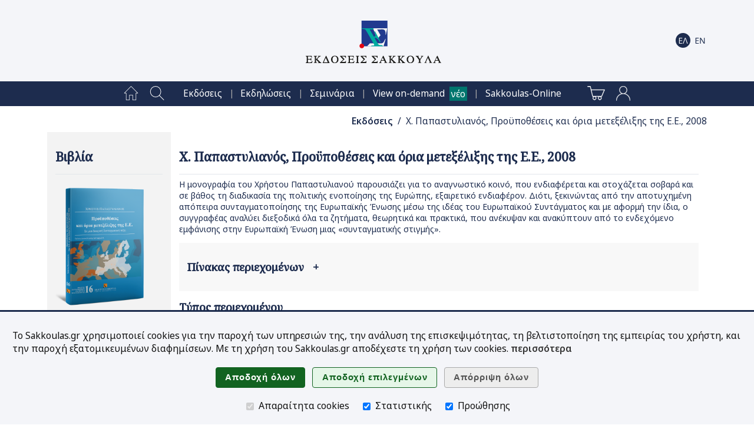

--- FILE ---
content_type: text/html;charset=UTF-8
request_url: https://www.sakkoulas.gr/el/editions/ch-papastylianos-proupotheseis-kai-oria-metexelixis-tis-e-e-2008/
body_size: 50671
content:
<!DOCTYPE html>





















































	
	
	




















	

	

	
		

			
			
			
			
			

		
		
		
		
		
		
		
	








<html lang="el">

<head>






	
		
		
		
	
	
	


<title>Χ. Παπαστυλιανός, Προϋποθέσεις και όρια μετεξέλιξης της Ε.Ε., 2008 | Εκδόσεις Σάκκουλα</title>

<base href="https://www.sakkoulas.gr:443/">

<meta charset="UTF-8">
<meta name="description" content="Η μονογραφία του Χρήστου Παπαστυλιανού παρουσιάζει για το αναγνωστικό κοινό, που ενδιαφέρεται και στοχάζεται σοβαρά και σε βάθος τη διαδικασία της πολιτικής...">
<meta name="keywords" content="">
<meta name="viewport" content="width=device-width, initial-scale=1">
<meta name="google-site-verification" content="6jVEpHjqZYiAd3TU8WGBZvQoRB5u6A2-9AZ9lRVbxhU">
<meta name="google-site-verification" content="oIXh9UeVybuCQJ_8N4Wiba0bkXYUQz9HFMbAq7F_n1o">
<meta name="google-site-verification" content="PbbpbVNbZf08BDAamPLDD54WBLhlXvILtlmOuLMHeXk">
<meta name="facebook-domain-verification" content="8m3f4twtd04lpujjbvhxp1762nhjj7">




	
	
	

<meta property="og:site_name" content="Εκδόσεις Σάκκουλα">
<meta property="og:title" content="Χ. Παπαστυλιανός, Προϋποθέσεις και όρια μετεξέλιξης της Ε.Ε., 2008">
<meta property="og:type" content="book">
<meta property="og:description" content="Η μονογραφία του Χρήστου Παπαστυλιανού παρουσιάζει για το αναγνωστικό κοινό, που ενδιαφέρεται και στοχάζεται σοβαρά και σε βάθος τη διαδικασία της πολιτικής ενοποίησης της Ευρώπης, εξαιρετικό...">
<meta property="og:image" content="https://www.sakkoulas.gr/ext/img/repository/editions/1484230395500/SakkoulasPublications_1624439487582_fcb.png">
<meta property="og:image:alt" content="Η μονογραφία του Χρήστου Παπαστυλιανού παρουσιάζει για το αναγνωστικό κοινό, που ενδιαφέρεται και στοχάζεται σοβαρά και σε βάθος τη διαδικασία της πολιτικής ενοποίησης της Ευρώπης, εξαιρετικό...">
<meta property="og:image:width" content="600">
<meta property="og:image:height" content="315">
<meta property="og:url" content="https://www.sakkoulas.gr/el/editions/ch-papastylianos-proupotheseis-kai-oria-metexelixis-tis-e-e-2008/">

<meta name="twitter:card" content="summary_large_image">
<meta name="twitter:image:alt" content="Η μονογραφία του Χρήστου Παπαστυλιανού παρουσιάζει για το αναγνωστικό κοινό, που ενδιαφέρεται και στοχάζεται σοβαρά και σε βάθος τη διαδικασία της πολιτικής ενοποίησης της Ευρώπης, εξαιρετικό...">




<link rel="apple-touch-icon" sizes="180x180" href="ext/img/fav/apple-touch-icon.png">
<link rel="icon" type="image/png" sizes="32x32" href="ext/img/fav/favicon-32x32.png">
<link rel="icon" type="image/png" sizes="16x16" href="ext/img/fav/favicon-16x16.png">

<link href="https://fonts.googleapis.com/css2?family=Noto+Sans:ital,wght@0,300;0,400;0,500;0,600;1,400;1,600&family=Noto+Serif:wght@400;500&display=swap" rel="stylesheet">
<link rel="stylesheet" type="text/css" href="resources/css/jquery-ui/jquery-ui.css?v=1.13.2">
<link rel="stylesheet" type="text/css" href="resources/css/common.css?v=1.12">
<link rel="stylesheet" type="text/css" href="resources/css/home.css?v=1.12">
<link rel="stylesheet" type="text/css" href="resources/css/widgets.css?v=1.12">
<link rel="stylesheet" type="text/css" href="resources/plugins/magnific-popup/magnific-popup.css">

<script type="text/javascript" src="resources/js/jquery/jquery.js?v=3.6.0"></script>
<script type="text/javascript" src="resources/js/jquery-ui/jquery-ui.js?v=1.13.2"></script>
<script type="text/javascript" src="resources/js/jquery-ui/jquery.ui.touch-punch.min.js"></script>
<script type="text/javascript" src="resources/js/scripts.js?v=1.12"></script>
<script type="text/javascript" src="resources/plugins/magnific-popup/jquery.magnific-popup.min.js"></script>
<script type="text/javascript" src="resources/plugins/touch/jquery.mobile-events.min.js"></script>

<script type="text/javascript" src="https://www.google.com/recaptcha/api.js?hl=el"></script>


<script type="text/javascript">


$(function() { $('form.html5-form').each(createAllErrors); });

var createAllErrors = function() {
	var form = $(this);
	var errorList = $('<ul>').addClass('op-result-list');
	var validating = false;
	var showAllErrorMessages = function() {
		errorList.empty();
		if(!validating) {
			setFormState(form, true);
			validating = true;
		}
		form.find('input, textarea, select').each(function(index, node) {
			node.setCustomValidity('');
			$(node).removeClass('invalid-input');
			if(!node.validity.valid) {
				var label = $.trim($('label[for=' + node.name.replace(/\./g, '\\.') + ']').text());
				var message = '';
				if(node.validity.valueMissing) { message = 'Υποχρεωτικό πεδίο'; }
				if(node.validity.typeMismatch) {
					if(node.type === 'email') { message = 'Μη αποδεκτό email'; }
				}
				if(node.validity.rangeOverflow) { message = 'Τιμή εκτός αποδεκτών ορίων'; }
				if(node.validity.rangeUnderflow) { message = 'Τιμή εκτός αποδεκτών ορίων'; }
				node.setCustomValidity(message);
				$(node).addClass('invalid-input');
				errorList.append('<li><span>' + label + ': </span>' + message + '</li>');
			}
		});
		if(!errorList.is(':empty')) {
			displayMsg('SERVER_MSG', 'warning', errorList[0].outerHTML, -1);
			$('html, body').animate({scrollTop: 0}, 0);
			setFormState(form, false);
		}
		if(validating) {
			validating = false;
		}
	};
	// Support Safari
	form.on('submit', function(e) {
		if(this.checkValidity && !this.checkValidity()) {
			e.preventDefault();
		}
	});

	$('input[type=submit], button:not([type=button])', form).on('click', showAllErrorMessages);

	$('input', form).on('keypress', function(e) {
		var type = $(this).prop('type');
		if(/date|email|month|number|search|tel|text|time|url|week/.test(type) && e.keyCode === 13) {
			form.submit();
		}
	});
}

function setFormState(form, submitted) {
	$(form).find('img.spinner').css('visibility', submitted ? 'visible' : 'hidden');
	$(form).find('input.button').css('visibility', submitted ? 'hidden' : 'visible');
}

</script>














<script async src="https://www.googletagmanager.com/gtag/js?id=AW-870449337"></script>

<script type="text/javascript">

window.dataLayer = window.dataLayer || [];
function gtag(){ dataLayer.push(arguments); }

gtag('consent', 'default', { 'ad_storage': 'denied', 'ad_user_data': 'denied', 'ad_personalization': 'denied', 'analytics_storage': 'denied' });
gtag('consent', 'update', { 'ad_storage': 'denied', 'ad_user_data': 'denied', 'ad_personalization': 'denied', 'analytics_storage': 'denied' });

gtag('js', new Date());
gtag('config', 'AW-870449337'); // mark

(function(w,d,s,l,i){w[l]=w[l]||[];w[l].push({'gtm.start':new Date().getTime(),event:'gtm.js'});var f=d.getElementsByTagName(s)[0],j=d.createElement(s),dl=l!='dataLayer'?'&l='+l:'';j.async=true;j.src='https://www.googletagmanager.com/gtm.js?id='+i+dl;f.parentNode.insertBefore(j,f);})(window,document,'script','dataLayer','GTM-NWGR5Z2');



</script>

<noscript>
<iframe src="https://www.googletagmanager.com/ns.html?id=GTM-NWGR5Z2" height="0" width="0" style="display:none;visibility:hidden"></iframe>

</noscript>






</head>

<body>



<script type="text/javascript">

$(function() {
	$('body').bind('click', function(e) {
		if($('div.home-menu-overlay').is(':visible') && !$(e.target).closest('div#home-header img#home-menu-overlay-trigger').length && !$(e.target).closest('div.home-menu-overlay').length && !$(e.target).closest('.ui-dialog').length) { toggleHomeMenuDialog(); }
	});
	$(window).resize(function() {
		if(window.innerWidth > 960) {
			$('div.home-menu-overlay').hide();
			$('div.home-header img#home-menu-overlay-trigger').prop('src', '/resources/img/menu-open.png');
		}
	});
	//$(window).on('orientationchange', function() { ; });
});

function toggleHomeMenuDialog() {
	$('div.home-menu-overlay').slideToggle('slow', function() {
		$('div.home-header img#home-menu-overlay-trigger').prop('src', '/resources/img/menu-' + ( $('div.home-menu-overlay').is(':visible') ? 'close' : 'open' ) + '.png');
	});
}

$(function() {
	$('.menu-item a[href*=\'view-on-demand\']').after($('<span>').addClass('header-new').text('νέο'));
});

</script>

<style type="text/css">
span.header-new { background-color: #00766E; color: white; padding: .1em .2em; margin-left: .5em; }
</style>


	
	
		
		
		
		
	
	


<div id="home-header" class="clearfix" role="banner">

	<div class="home-content table">
		<div class="table-row">
			<div class="table-cell center middle" style="width: 60px;"><img id="home-menu-overlay-trigger" class="hand hidden" src="/resources/img/menu-open.png?v=2.0" alt="Main menu" onclick="toggleHomeMenuDialog()"></div>
			<div class="table-cell center middle light" style="width: 50px;"><a class="show-960" href="/el/search/"><img src="/resources/img/main-menu/mob/index-search.png?v=2.0" alt="Αναζήτηση"></a></div>
			<div class="table-cell center middle hide-640"><a href="/"><img class="logo" src="/resources/img/logos/header/SakkoulasPublicationsSA_el_hz.png" alt="Εκδόσεις Σάκκουλα" width="230" height="72"></a></div>
			<div class="table-cell center middle show-640"><a href="/"><img class="logo" src="/resources/img/logos/header/SakkoulasPublicationsSA_mobile.png" alt="Εκδόσεις Σάκκουλα" width="81" height="77"></a></div>
			<div class="table-cell center middle nowrap" style="width: 40px;">
				<a href="/el/shopping-cart/" class="show-960">
					<img src="/resources/img/main-menu/mob/shopping-cart-dark.png?v=2.0" alt="Καλάθι αγορών" class="middle">
					
				</a>
			</div>
			<div class="table-cell center middle nowrap pad-1" style="width: 70px;">
		
			<a href="/el/editions/ch-papastylianos-proupotheseis-kai-oria-metexelixis-tis-e-e-2008/"><img src="/resources/img/i18n/i18n-el-on.png?v=2.0" alt="Ελληνικά" class="middle"></a>
		
			<a href="/en/editions/ch-papastylianos-proupotheseis-kai-oria-metexelixis-tis-e-e-2008/"><img src="/resources/img/i18n/i18n-en-off.png?v=2.0" alt="English" class="middle"></a>
		
			</div>
		</div>
	</div>

</div>

<div class="home-menu-overlay" role="menu">












<!-- Home -->
<div class="menu-item" role="menuitem">
	<a href="/el/" class="menu-item-label">Αρχική σελίδα<img src="/resources/img/main-menu/16/home-page.png" class="menu-item-img" alt="" /></a>
</div>

<!-- Search -->
<div class="menu-item" role="menuitem">
	<a href="/el/search/" class="menu-item-label">Αναζήτηση<img src="/resources/img/main-menu/16/index-search.png" class="menu-item-img" alt="" /></a>
</div>




	
	
		
	
		
<div class="menu-item" role="menuitem"><a href="/el/editions/" class="menu-item-label hoverable">Εκδόσεις</a></div>

		
	
		
<div class="menu-item" role="menuitem"><a href="/el/info/events/forthcoming/" class="menu-item-label hoverable">Εκδηλώσεις</a></div>

		
	
		
<div class="menu-item" role="menuitem"><a href="/el/academy/" class="menu-item-label hoverable">Σεμινάρια</a></div>

		
	
		
<div class="menu-item" role="menuitem"><a href="/el/view-on-demand/" class="menu-item-label hoverable">View on-demand</a></div>

		
	
		
<div class="menu-item" role="menuitem"><a href="https://www.sakkoulas-online.gr/" class="menu-item-label hoverable">Sakkoulas-Online</a></div>

		
	
	



<!-- Shopping Cart -->
<div class="menu-item">
	<a href="/el/shopping-cart/" class="menu-item-label" role="menuitem">
	Καλάθι αγορών
	<img src="/resources/img/main-menu/16/shopping-cart.png" class="menu-item-img" alt="" />
	
	</a>
</div>



<div class="menu-item" role="menuitem">
	<a href="/access/login/" class="menu-item-label">Είσοδος<img src="/resources/img/main-menu/16/account-login.png" class="menu-item-img" alt="Είσοδος" /></a>
</div>




	


<div class="menu-close center hand" onclick="toggleHomeMenuDialog()">
	<img src="/resources/img/main-menu/16/menu-close.png" class="middle" alt="Κλείσιμο" />
</div>



</div>

<div class="home-menu-page center" role="menu">












<!-- Home -->
<div class="menu-item" role="menuitem">
	<a href="/el/" class="menu-item-label"><img src="/resources/img/main-menu/24/home-page.png" class="menu-item-img" alt="Αρχική σελίδα" /></a>
</div>

<!-- Search -->
<div class="menu-item" role="menuitem">
	<a href="/el/search/" class="menu-item-label"><img src="/resources/img/main-menu/24/index-search.png" class="menu-item-img" alt="Αναζήτηση" /></a>
</div>

<span class="separator invisible">|</span>


	
	
		
	
		
<div class="menu-item" role="menuitem"><a href="/el/editions/" class="menu-item-label hoverable">Εκδόσεις</a></div>
<span class="separator">|</span>
		
	
		
<div class="menu-item" role="menuitem"><a href="/el/info/events/forthcoming/" class="menu-item-label hoverable">Εκδηλώσεις</a></div>
<span class="separator">|</span>
		
	
		
<div class="menu-item" role="menuitem"><a href="/el/academy/" class="menu-item-label hoverable">Σεμινάρια</a></div>
<span class="separator">|</span>
		
	
		
<div class="menu-item" role="menuitem"><a href="/el/view-on-demand/" class="menu-item-label hoverable">View on-demand</a></div>
<span class="separator">|</span>
		
	
		
<div class="menu-item" role="menuitem"><a href="https://www.sakkoulas-online.gr/" class="menu-item-label hoverable">Sakkoulas-Online</a></div>
<span class="separator invisible">|</span>
		
	
	

<span class="separator invisible">|</span>

<!-- Shopping Cart -->
<div class="menu-item">
	<a href="/el/shopping-cart/" class="menu-item-label" role="menuitem">
	
	<img src="/resources/img/main-menu/24/shopping-cart.png" class="menu-item-img" alt="Καλάθι αγορών" />
	
	</a>
</div>



<div class="menu-item" role="menuitem">
	<a href="/access/login/" class="menu-item-label"><img src="/resources/img/main-menu/24/account-login.png" class="menu-item-img" alt="Είσοδος" /></a>
</div>




	




</div>







<div id="SERVER_MSG" style="display: none; opacity: 0;"></div>







<script type="text/javascript">
$(function() {

	$delay = 500; $('div#app-navpath span').each(function() { $(this).delay($delay).fadeTo('slow', 1.0); $delay +=300; });
	

});
</script>

<div id="app-navpath" class="home-content" role="navigation">



<span style="opacity: 0;">
	
	
	<a href="el/editions/" class="strong">&Epsilon;&kappa;&delta;ό&sigma;&epsilon;&iota;&sigmaf;</a>
</span>

<span style="opacity: 0;">
	
	&nbsp;/&nbsp;
	&Chi;. &Pi;&alpha;&pi;&alpha;&sigma;&tau;&upsilon;&lambda;&iota;&alpha;&nu;ό&sigmaf;, &Pi;&rho;&omicron;ϋ&pi;&omicron;&theta;έ&sigma;&epsilon;&iota;&sigmaf; &kappa;&alpha;&iota; ό&rho;&iota;&alpha; &mu;&epsilon;&tau;&epsilon;&xi;έ&lambda;&iota;&xi;&eta;&sigmaf; &tau;&eta;&sigmaf; &Epsilon;.&Epsilon;., 2008
</span>


</div>


<div id="home-main" class="clearfix"><div class="home-content"><div id="home-column-wrapper"><div id="home-columns">









<div id="home-column-sidebar-left" class="home-sidebar" role="complementary">

	<script type="text/javascript">
	$(function() {
		if(!$('#home-column-sidebar-left div.wgt-container').length) {
			$('#home-column-sidebar-left').remove();
		}
	});
	</script>


	
	










<div id="_32047e0de9f434c1b5c7" class="wgt-container wgt-css-sb-plain" style="margin-bottom: nullnull;"><div class="widget-body">


<!-- Widget code start -->

<h1>Βιβλία</h1>
<hr/>






	
	




	

	<div style="height: .5em;"></div>


	
		<a class="sak-img-popup" href="/ext/img/repository/editions/1484230395500/SakkoulasPublications_1624439487582_med.png" title="Προϋποθέσεις και όρια μετεξέλιξης της Ε.Ε."><img src="/ext/img/repository/editions/1484230395500/SakkoulasPublications_1624439487582_med.png" class="edition-image" alt="Χ. Παπαστυλιανός, Προϋποθέσεις και όρια μετεξέλιξης της Ε.Ε., 2008" /></a>
	
	


	<div>&nbsp;</div>



<!-- Add to cart -->

<a href="javascript:addToShoppingBasket('shopping_cart')" class="button special-btn proceed-btn">
	Καλάθι αγορών <img src="resources/img/icons/btn/cart.png?v=2" alt="">
</a>


<!-- Add to wishlist -->

<a href="javascript:addToShoppingBasket('wishlist')" class="button special-btn action-btn">
	Λίστα επιθυμητών <img src="resources/img/icons/btn/wishlist.png?v=2" alt="">
</a>



<a href="" class="read-online button special-btn hidden online1-btn">
	Sakkoulas-Online.gr <img src="resources/img/icons/btn/sakkoulas-online.png?v=2" alt="">
</a>



<h2>Πληροφορίες έκδοσης</h2>







<!-- Title(s) -->
<div class="h3">Τίτλος</div>
<div class="wgt-val">Προϋποθέσεις και όρια μετεξέλιξης της Ε.Ε.</div>
<div class="wgt-val">σε μια διακριτή Συνταγματική τάξη</div>


<div class="wgt-separator"></div>

<!-- Month, year -->
<div class="wgt-val">&copy; 2008</div>
<div class="wgt-separator"></div>


	
	
	<div class="h3">Διεύθυνση Σειράς</div>
	
	<div class="wgt-val"><a href="/el/editions/authors/antonis-manitakis/">Αντώνης Μανιτάκης</a></div>
	
	<div class="wgt-val"><a href="/el/editions/authors/georgios-paschos/">Γεώργιος Πάσχος</a></div>
	
	<div class="wgt-val"><a href="/el/editions/authors/kostas-stamatis/">Κώστας Σταμάτης</a></div>
	
	<div class="wgt-separator"></div>
	

	
	

	
	

	
	

	
	

	
	
	<div class="h3">Πρόλογος</div>
	
	<div class="wgt-val"><a href="/el/editions/authors/antonis-manitakis/">Αντώνης Μανιτάκης</a></div>
	
	<div class="wgt-separator"></div>
	

	
	

	
	
	<div class="h3">Συγγραφέας</div>
	
	<div class="wgt-val"><a href="/el/editions/authors/christos-papastylianos/">Χρήστος Παπαστυλιανός</a></div>
	
	<div class="wgt-separator"></div>
	


<!-- Series -->

<div class="h3">Σειρά</div>
<div class="wgt-val"><a href="/el/editions/meletes-syntagmatikou-dikaiou-kai-politeiologias/">Μελέτες Συνταγματικού Δικαίου και Πολιτειολογίας</a></div>

<div class="wgt-val"><a href="/el/editions/meletes-syntagmatikou-dikaiou-kai-politeiologias/">Αριθμός σειράς: 16</a></div>

<div class="wgt-separator"></div>


<!-- Volume -->



<!-- Edition -->



<!-- ISBN -->

<div class="h3">ISBN</div>
<div class="wgt-val">978-960-445-271-2</div>
<div class="wgt-separator"></div>


<!-- Pages -->
<div class="h3">Σελίδες</div>
<div class="wgt-val">XV&nbsp;+&nbsp;174</div>
<div class="wgt-separator"></div>

<!-- Price -->

	
<div class="h3">Τιμή</div>
<div class="wgt-val">
	<span>&euro;&nbsp;20,00</span>
	
</div>
	
<div class="wgt-val">Σε απόθεμα</div>
<div class="wgt-separator"></div>



<!-- Widget code end -->




</div></div>



	


</div>



<div id="home-column-content" role="main">


	<h1>Χ. Παπαστυλιανός, Προϋποθέσεις και όρια μετεξέλιξης της Ε.Ε., 2008</h1><hr/>
	







	
	
		

<div id="_5436613b37375b2b2d7d" class="wgt-container wgt-css-null"><div class="widget-body">












<!-- Widget code start -->

<script type="text/javascript">




</script>

<style type="text/css">

.section-header { font-weight: 700; font-size: 1.25em; padding: 1em 0 .5em .25em; border-bottom: 1px #ddd solid; }
.section-header img { width: 46px; height: 46px; vertical-align: middle; opacity: .8; margin-right: .5em; vertical-align: middle; }
.section-header a { display: block; }
.edition-section-link { text-align: right; }

.edition-box { margin: 1em 0; }

.edition-half-box { display: table-cell; width: 50%; }
.edition-full-box { display: block; width: 100%; }

@media only screen and (max-width: 960px) {
	.edition-box-container { display: block; }
	.edition-box div { margin: .5em 0 !important; }
	.edition-half-box { display: block; width: 100%; }
}

@media only screen and (max-width: 640px) {
	.edition-section-link { text-align: center; }	
}

</style>


	<!-- Selected edition page -->

	

























































<script type="text/javascript">
$(function() {
	$.getJSON('/editions/online/isn/', { isn: '978-960-445-271-2', type: 'book', activeOnly: true },
		function(json) {
			if(json.data) {
				$('a.read-online').removeClass('hidden').prop({ 'href': 'https://www.sakkoulas-online.gr/reader/' + json.data.code + '/', 'target': '_blank'});
			}
	});
	$('div#book-toc-area p[page-no]').each(function() {
		var _pageNo = $(this).attr('page-no');
		$(this).removeAttr('page-no').prepend($('<span>').addClass('page-no').html(_pageNo));
	});
});
</script>










<div class="html clearfix">
<a class="sak-img-popup show-960" href="/ext/img/repository/editions/1484230395500/SakkoulasPublications_1624439487582_lrg.png" title="Χ. Παπαστυλιανός, Προϋποθέσεις και όρια μετεξέλιξης της Ε.Ε., 2008"><img src="/ext/img/repository/editions/1484230395500/SakkoulasPublications_1624439487582_med.png" class="html-img" alt="Χ. Παπαστυλιανός, Προϋποθέσεις και όρια μετεξέλιξης της Ε.Ε., 2008" /></a>
Η μονογραφία του Χρήστου Παπαστυλιανού παρουσιάζει για το αναγνωστικό κοινό, που ενδιαφέρεται και στοχάζεται σοβαρά και σε βάθος τη διαδικασία της πολιτικής ενοποίησης της Ευρώπης, εξαιρετικό ενδιαφέρον. Διότι, ξεκινώντας από την αποτυχημένη απόπειρα συνταγματοποίησης της Ευρωπαϊκής Ένωσης μέσω της ιδέας του Ευρωπαϊκού Συντάγματος και με αφορμή την ίδια, ο συγγραφέας αναλύει διεξοδικά όλα τα ζητήματα, θεωρητικά και πρακτικά, που ανέκυψαν και ανακύπτουν από το ενδεχόμενο εμφάνισης στην Ευρωπαϊκή Ένωση μιας «συνταγματικής στιγμής».
</div>

<div class="show-960">
<h2>Πληροφορίες έκδοσης</h2>






<!-- Title(s) -->
<div class="h3">Τίτλος</div>
<div class="wgt-val">Προϋποθέσεις και όρια μετεξέλιξης της Ε.Ε.</div>
<div class="wgt-val">σε μια διακριτή Συνταγματική τάξη</div>


<div class="wgt-separator"></div>

<!-- Month, year -->
<div class="wgt-val">&copy; 2008</div>
<div class="wgt-separator"></div>


	
	
	<div class="h3">Διεύθυνση Σειράς</div>
	
	<div class="wgt-val"><a href="/el/editions/authors/antonis-manitakis/">Αντώνης Μανιτάκης</a></div>
	
	<div class="wgt-val"><a href="/el/editions/authors/georgios-paschos/">Γεώργιος Πάσχος</a></div>
	
	<div class="wgt-val"><a href="/el/editions/authors/kostas-stamatis/">Κώστας Σταμάτης</a></div>
	
	<div class="wgt-separator"></div>
	

	
	

	
	

	
	

	
	

	
	
	<div class="h3">Πρόλογος</div>
	
	<div class="wgt-val"><a href="/el/editions/authors/antonis-manitakis/">Αντώνης Μανιτάκης</a></div>
	
	<div class="wgt-separator"></div>
	

	
	

	
	
	<div class="h3">Συγγραφέας</div>
	
	<div class="wgt-val"><a href="/el/editions/authors/christos-papastylianos/">Χρήστος Παπαστυλιανός</a></div>
	
	<div class="wgt-separator"></div>
	


<!-- Series -->

<div class="h3">Σειρά</div>
<div class="wgt-val"><a href="/el/editions/meletes-syntagmatikou-dikaiou-kai-politeiologias/">Μελέτες Συνταγματικού Δικαίου και Πολιτειολογίας</a></div>

<div class="wgt-val"><a href="/el/editions/meletes-syntagmatikou-dikaiou-kai-politeiologias/">Αριθμός σειράς: 16</a></div>

<div class="wgt-separator"></div>


<!-- Volume -->



<!-- Edition -->



<!-- ISBN -->

<div class="h3">ISBN</div>
<div class="wgt-val">978-960-445-271-2</div>
<div class="wgt-separator"></div>


<!-- Pages -->
<div class="h3">Σελίδες</div>
<div class="wgt-val">XV&nbsp;+&nbsp;174</div>
<div class="wgt-separator"></div>

<!-- Price -->

	
<div class="h3">Τιμή</div>
<div class="wgt-val">
	<span>&euro;&nbsp;20,00</span>
	
</div>
	
<div class="wgt-val">Σε απόθεμα</div>
<div class="wgt-separator"></div>


</div>



	

	<div class="boxed"><h2><a href="javascript:toggleArea('book-toc')" class="block">Πίνακας περιεχομένων&nbsp;&nbsp;&nbsp;<span class="book-toc-trigger">+</span><span class="book-toc-trigger hidden">-</span></a></h2><div id="book-toc-area" class="edition-hidden-area">

	ΠΡΟΛΟΓΟΣ V
<br> ΕΥΧΑΡΙΣΤΙΕΣ IX 
<br> ΣΥΝΤΟΜΟΓΡΑΦΙΕΣ ΧV
<br> 
<br> ΠΡΩΤΟ ΜΕΡΟΣ
<br> Η ΣΥΝΤΑΞΗ ΤΗΣ ΣΥΝΤΑΓΜΑΤΙΚΗΣ ΣΥΝΘΗΚΗΣ ΑΠΟΤΕΛΕΙ ΜΙΑ ΣΥΝΤΑΓΜΑΤΙΚΗ «ΣΤΙΓΜΗ» ΓΙΑ ΤΗΝ Ε.Ε.;
<br> ΠΡΟΛΕΓΟΜΕΝΑ 3
<br> 1. Συντακτική εξουσία και θέσπιση συντάγματος στην Ε.Ε.: ιστο-ρικά προηγούμενα και θεωρητικές προσεγγίσεις 9
<br> 1.1. Η δυνατότητα μετεξέλιξης της Ε.Ε. σε αυτόνομη συνταγματι-κή τάξη. Υπάρχει ιστορικό προηγούμενο που μπορεί να αξιο-ποιηθεί; 9
<br> 1.2. Οι δεσμοί του πολιτικού σώματος που συγκροτεί το συντακτι-κό υποκείμενο: Η περίπτωση της Ε.Ε. 16
<br> 1.3. Η μορφή της συντακτικής εξουσίας και η ενότητα του φορέα της 22
<br> 1.4. Το συντακτικό υποκείμενο προϋπάρχει ή δημιουργείται κατά την άσκηση συντακτικής εξουσίας; 30
<br> 1.5. H μορφή συντακτικής εξουσίας είναι συμβατή με τη δημιουρ-γία μιας διακριτής συνταγματικής τάξης στην Ε.Ε. Οι ιδιο-μορφίες μιας συνταγματικής τάξης «συντεταγμένων» εξου-σιών 36
<br> 1.6. Καταληκτικές Παρατηρήσεις: Η σύνταξη της συνταγματικής συνθήκης δεν συνιστά άσκηση συντακτικής εξουσίας 42
<br> 2. Η Συνταγματική στιγμή της Ε.Ε.: αποτέλεσμα μιας διαδικασίας σε διαδοχικά στάδια και όχι μιας από¬φασης συντακτικής συνέ-λευσης 49
<br> 2.1. O συνταγματικός δυϊσμός στην ανάλυση των Bruce Ackerman και Jürgen Habermas 49
<br> 2.2. Η θεμελίωση μιας νέας συνταγματικής τάξης σύμφωνα με τους Bruce Ackerman και Jürgen Habermas 58
<br> 2.3. Συντακτική εξουσία χωρίς συντακτικό υποκείμενο; 67
<br> 2.4. Η διαδικασία της ευρωπαϊκής ολοκλήρωσης προϋποθέτει την ενότητα ενός πολιτικού σώματος διακριτού από τους «λαούς» των κρατών μελών 72
<br> 2.5. Η θεσμική κατοχύρωση της αυτονομίας της κοινοτικής δικαιο-ταξίας και η πολιτική ολοκλήρωση της Ε.Ε.: Δύο διαφορετικές προσεγγίσεις για τη θεμελίωση μιας νέας συνταγματικής τά-ξης στο επίπεδο της Ε.Ε. 77
<br> 2.6. Καταληκτικές παρατηρήσεις: Αποτίμηση της Συνταγματικής Συνθήκης ως συνταγματικής «στιγμής» της Ε.Ε. 85
<p>ΔΕΥΤΕΡΟ ΜΕΡΟΣ</p>
<p>Η ΥΠΑΡΞΗ ΕΝΟΣ ΔΗΜΟΥ ΚΑΙ ΜΙΑΣ ΔΗΜΟΣΙΑΣ ΣΦΑΙΡΑΣ ΠΟΥ ΑΝΤΙΣΤΟΙΧΟΥΝ ΣΤΟ ΕΠΙΠΕΔΟ ΤΗΣ Ε.Ε. ΚΑΙ Η ΔΥΝΑΤΟΤΗΤΑ</p>
<p>ΜΕΤΕΞΕΛΙΞΗΣ ΤΗΣ Ε.Ε. ΣΕ ΔΙΑΚΡΙΤΗ ΣΥΝΤΑΓΜΑΤΙΚΗ ΤΑΞΗ</p>
<p page-no="95">3. Ένας Ευρωπαϊκός Δήμος αποτελεί αναγκαία συνθήκη θεμελίω-σης μιας διακριτής συνταγματικής τάξης;</p>
<p page-no="95">3.1. Ο Δήμος και οι δεσμοί των μελών του πολιτικού σώματος που δρα ως συντακτικό υποκείμενο</p>
<p page-no="99">3.2. Η οργανική προσέγγιση του δήμου είναι συμβατή με τη δυνα-τότητα μετεξέλιξης της Ε.Ε. σε διακριτή συνταγματική τάξη;</p>
<p page-no="102">3.3. Ο Δήμος ως έκφραση κοινών ευρωπαϊκών αξιών δεν αποτελεί λύση στα αδιέξοδα της προηγούμενης προσέγγισης</p>
<p page-no="104">3.4. Η έννοια του Δήμου και η ιδιότητα του πολίτη: Προς ένα «α-ναστοχαστικό» συντακτικό υποκείμενο</p>
<p page-no="109">3.5. Καταληκτικές Παρατηρήσεις: Ένας ενιαίος Δήμος δεν αποτε-λεί καθοριστική προϋπόθεση για τη θέσπιση ενός συντάγμα-τος της Ε.Ε.</p>
<p page-no="115">4. Η Δημόσια σφαίρα ως προϋπόθεση για τη θεμελίωση μιας δια-κριτής συνταγματικής τάξης</p>
<p page-no="115">4.1. Ιδιότητα του Πολίτη και η Δημόσια Σφαίρα στην Ε.Ε.</p>
<p page-no="120">4.2. Η ταυτότητα των πολιτών της Ε.Ε.</p>
<p page-no="125">4.3. H Δημόσια Σφαίρα ως απαραίτητη συνθήκη δημοκρατίας στο επίπεδο της Ε.Ε.</p>
<p page-no="137">4.4. H μετεξέλιξη της Ε.Ε. σε διακριτή συνταγματική τάξη προϋποθέτει μια δημόσια σφαίρα διακριτή από την αντίστοιχη των κρατών μελών</p>
<p page-no="144">4.5. Καταληκτικές Παρατηρήσεις: Κριτική αποτίμηση της συνταγματικής συνθήκης και των αρνητικών δημοψηφισμάτων</p>
<p page-no="153">ΑΝΑΚΕΦΑΛΑΙΩΣΗ</p>
<p page-no="159">ΒΙΒΛΙΟΓΡΑΦΙΑ</p>
<p page-no="173">ΛΗΜΜΑΤΙΚΟ ΕΥΡΕΤΗΡΙΟ</p>
<br>

	</div><div id="book-toc-area-x" class="edition-hidden-area-x"><a href="javascript:toggleArea('book-toc')">Απόκρυψη&nbsp;[x]&nbsp;&nbsp;</a></div></div>











	<h2>Τύπος περιεχομένου</h2>

	<div class="edition-meta"><a href="/el/editions/content-types/monograph/">Μονογραφία</a></div>





	<h2>Κατηγορίες</h2>

	<div class="edition-meta"><a href="/el/editions/categories/european-law/">Ευρωπαϊκό Δίκαιο</a></div>

















	<script type="text/javascript">

	function addToShoppingBasket(shoppingListType) {
		
		$('form#add-to-cart-frm input[name=type]').val(shoppingListType);
		$('form#add-to-cart-frm input[type=submit]').trigger('click');
	}

	</script>

	
		
		

	<form id="add-to-cart-frm" class="html5-form" action="/shopping/add/ch-papastylianos-proupotheseis-kai-oria-metexelixis-tis-e-e-2008/" method="post">

	
		<input type="hidden" name="target" value="all">
		
	

		<div>&nbsp;</div>

		<input type="hidden" name="type" value="" required>

		
		<a href="javascript:addToShoppingBasket('shopping_cart')" class="button special-btn proceed-btn center">
			Προσθήκη στο καλάθι <img src="resources/img/icons/btn/cart.png?v=2" alt="">
		</a>
		

		<a href="javascript:addToShoppingBasket('wishlist')" class="button special-btn action-btn center">
			Προσθήκη στη λίστα επιθυμητών <img src="resources/img/icons/btn/wishlist.png?v=2" alt="">
		</a>

		<input type="submit" class="button hidden" value="Αποθήκευση" />

	</form>

		
	











<a href="" class="read-online hidden button special-btn hidden online1-btn center">
	Sakkoulas-Online.gr <img src="resources/img/icons/btn/sakkoulas-online.png?v=2" alt="">
</a>



<div>&nbsp;</div>



<h2>Σχετικές εκδόσεις</h2>



	

	














<div class="list-item-odd">

	

	<div class="list-item-img list-item-img-lrg"><a href="/el/editions/p-argalias-eu-contract-law-2025/"><img src="/ext/img/repository/editions/1751439895035/SakkoulasPublications_1751439930947_thb.png" alt="P. Argalias, EU Contract Law, 2025" /></a></div>
	<div class="list-item-info">

	<div class="li-h1"><a href="/el/editions/p-argalias-eu-contract-law-2025/">P. Argalias, EU Contract Law, 2025</a></div>

	

		<div class="li-h2"><a href="/el/editions/p-argalias-eu-contract-law-2025/">And unfair practices – Legal issues and guidance to the national judge</a></div>

	

	

	

		

		<div class="li-txt">An analysis of legal issues raised in EU consumer contract law influenced by the EU legislation and case-law of the CJEU</div>

	

	


		

			<div class="smaller">

			<a href="/el/editions/p-argalias-eu-contract-law-2025/">
				Τιμή:&nbsp;&euro;&nbsp;<span>25,00</span>
				
			</a>

			</div>

			

		

	

	</div>

</div>




	

	














<div class="list-item-even">

	

	<div class="list-item-img list-item-img-lrg"><a href="/el/editions/p-jougleux-evropaiko-dikaio-tis-technitis-noimosynis-2025/"><img src="/ext/img/repository/editions/1759835717113/SakkoulasPublications_1759835811531_thb.png" alt="P. Jougleux, Ευρωπαϊκό δίκαιο της τεχνητής νοημοσύνης, 2025" /></a></div>
	<div class="list-item-info">

	<div class="li-h1"><a href="/el/editions/p-jougleux-evropaiko-dikaio-tis-technitis-noimosynis-2025/">P. Jougleux, Ευρωπαϊκό δίκαιο της τεχνητής νοημοσύνης, 2025</a></div>

	

	

	

		

		<div class="li-txt">Συνολική και συνεκτική κριτική προσέγγιση και ανάλυση κρίσιμων νομικών θεμάτων για την ανάπτυξη, εφαρμογή και λειτουργία συστημάτων και μοντέλων Τεχνητής Νοημοσύνης</div>

	

	


		

			<div class="smaller">

			<a href="/el/editions/p-jougleux-evropaiko-dikaio-tis-technitis-noimosynis-2025/">
				Τιμή:&nbsp;&euro;&nbsp;<span>38,00</span>
				
			</a>

			</div>

			

		

	

	</div>

</div>




	

	














<div class="list-item-odd">

	

	<div class="list-item-img list-item-img-lrg"><a href="/el/editions/e-a-alexiadou-g-amitsis-d-anagnostopoulou-i-diethnis-symvasi-gia-ta-dikaiomata-tou-paidiou-kai-i-efarmogi-tis-stin-elliniki-ennomi-taxi-2025/"><img src="/ext/img/repository/editions/1764078615307/SakkoulasPublications_1764078684918_thb.png" alt="Ε.-Α. Αλεξιάδου/Γ. Αμίτσης/Δ. Αναγνωστοπούλου..., Η διεθνής σύμβαση για τα δικαιώματα του παιδιού και η εφαρμογή της στην Ελληνική Έννομη Τάξη, 2025" /></a></div>
	<div class="list-item-info">

	<div class="li-h1"><a href="/el/editions/e-a-alexiadou-g-amitsis-d-anagnostopoulou-i-diethnis-symvasi-gia-ta-dikaiomata-tou-paidiou-kai-i-efarmogi-tis-stin-elliniki-ennomi-taxi-2025/">Ε.-Α. Αλεξιάδου/Γ. Αμίτσης/Δ. Αναγνωστοπούλου..., Η διεθνής σύμβαση για τα δικαιώματα του παιδιού και η εφαρμογή της στην Ελληνική Έννομη Τάξη, 2025</a></div>

	

	

	

		

		<div class="li-txt">Η πρώτη κατ’ άρθρο ερμηνεία της Σύμβασης για τα Δικαιώματα του Παιδιού με έμφαση στην εφαρμογή της στην Ελλάδα</div>

	

	


		

			<div class="smaller">

			<a href="/el/editions/e-a-alexiadou-g-amitsis-d-anagnostopoulou-i-diethnis-symvasi-gia-ta-dikaiomata-tou-paidiou-kai-i-efarmogi-tis-stin-elliniki-ennomi-taxi-2025/">
				Τιμή:&nbsp;&euro;&nbsp;<span>120,00</span>
				
			</a>

			</div>

			

		

	

	</div>

</div>




	

	














<div class="list-item-even">

	

	<div class="list-item-img list-item-img-lrg"><a href="/el/editions/a-anthimos-p-arvanitakis-e-asimakopoulou-timitikos-tomos-evgenias-r-sachpekidou-apo-ti-dikaiiki-enopoiisi-pros-tin-politiki-oloklirosi-tis-evropi/"><img src="/ext/img/repository/editions/1762346875583/SakkoulasPublications_1762346928778_thb.png" alt="Α. Άνθιμος/Π. Αρβανιτάκης/Ε. Ασημακοπούλου..., Τιμητικός Τόμος Ευγενίας Ρ. Σαχπεκίδου - Από τη δικαιική ενοποίηση προς την πολιτική ολοκλήρωση της Ευρώπης, 2025" /></a></div>
	<div class="list-item-info">

	<div class="li-h1"><a href="/el/editions/a-anthimos-p-arvanitakis-e-asimakopoulou-timitikos-tomos-evgenias-r-sachpekidou-apo-ti-dikaiiki-enopoiisi-pros-tin-politiki-oloklirosi-tis-evropi/">Α. Άνθιμος/Π. Αρβανιτάκης/Ε. Ασημακοπούλου..., Τιμητικός Τόμος Ευγενίας Ρ. Σαχπεκίδου - Από τη δικαιική ενοποίηση προς την πολιτική ολοκλήρωση της Ευρώπης, 2025</a></div>

	

	

	

		

		<div class="li-txt">36 μελέτες σε διαχρονικά και σύγχρονα κρίσιμα θέματα στο πεδίο του Ευρωπαϊκού Δικαίου και σε συνδεόμενα αντικείμενα</div>

	

	


		

			<div class="smaller">

			<a href="/el/editions/a-anthimos-p-arvanitakis-e-asimakopoulou-timitikos-tomos-evgenias-r-sachpekidou-apo-ti-dikaiiki-enopoiisi-pros-tin-politiki-oloklirosi-tis-evropi/">
				Τιμή:&nbsp;&euro;&nbsp;<span>85,00</span>
				
			</a>

			</div>

			

		

	

	</div>

</div>




	

	














<div class="list-item-odd">

	

	<div class="list-item-img list-item-img-lrg"><a href="/el/editions/e-antoniadou-i-prostasia-apo-tin-apolysi-kata-to-ethniko-kai-evropaiko-dikaio-2025/"><img src="/ext/img/repository/editions/1761727333915/SakkoulasPublications_1761727413780_thb.png" alt="Ε. Αντωνιάδου, Η προστασία από την απόλυση κατά το εθνικό και ευρωπαϊκό δίκαιο, 2025" /></a></div>
	<div class="list-item-info">

	<div class="li-h1"><a href="/el/editions/e-antoniadou-i-prostasia-apo-tin-apolysi-kata-to-ethniko-kai-evropaiko-dikaio-2025/">Ε. Αντωνιάδου, Η προστασία από την απόλυση κατά το εθνικό και ευρωπαϊκό δίκαιο, 2025</a></div>

	

		<div class="li-h2"><a href="/el/editions/e-antoniadou-i-prostasia-apo-tin-apolysi-kata-to-ethniko-kai-evropaiko-dikaio-2025/">Η επίδραση του άρθρου 24 του Αναθεωρημένου Ευρωπαϊκού Κοινωνικού Χάρτη στη διαμόρφωση του εθνικού δικαίου προστασίας από την απόλυση</a></div>

	

	

	

		

		<div class="li-txt">Παρουσίαση και ανάλυση των ουσιαστικών περιορισμών του εργοδότη να καταγγείλει τη σύμβαση εργασίας</div>

	

	


		

			<div class="smaller">

			<a href="/el/editions/e-antoniadou-i-prostasia-apo-tin-apolysi-kata-to-ethniko-kai-evropaiko-dikaio-2025/">
				Τιμή:&nbsp;&euro;&nbsp;<span>65,00</span>
				
			</a>

			</div>

			

		

	

	</div>

</div>







	
	


<!-- Widget code end -->




</div></div>

	


</div>











</div></div></div></div>





<div id="home-footer" class="clearfix" role="contentinfo">

	<div class="home-content left">

	

	<div class="menu-group">
	<a href="/"><img class="logo" src="/resources/img/logos/footer/SakkoulasPublicationsSA.png" alt="Εκδόσεις Σάκκουλα" class="middle" /></a>
	</div>

	

	

		
			
	
			
		
			
	
		
		
		<div class="menu-group">
		
		<div class="menu-entry menu-entry-level-1"><a href="/el/about/">Εκδόσεις Σάκκουλα</a></div>
		<hr/>
		
			
		
			
	
		
		<div class="menu-entry menu-entry-level-2"><a href="/el/about/shops/">Καταστήματα</a></div>
		
		
			
		
			
	
		
		<div class="menu-entry menu-entry-level-2"><a href="/el/about/contact/">Επικοινωνία</a></div>
		
		
			
		
			
	
		
		<div class="menu-entry menu-entry-level-2"><a href="/el/about/careers/">Εργασία στις Εκδόσεις Σάκκουλα</a></div>
		
		
			
		
			
	
		
		<div class="menu-entry menu-entry-level-2"><a href="/el/about/membership-card/">Κάρτα μέλους ασκούμενων και νέων δικηγόρων</a></div>
		
		
			
		
			
	
		
		<div class="menu-entry menu-entry-level-2"><a href="/el/terms-of-use/">Όροι χρήσης</a></div>
		
		
			
		
			
	
		
		<div class="menu-entry menu-entry-level-2"><a href="/el/privacy-policy/">Πολιτική απορρήτου</a></div>
		
		
			
		
			
	
		
		<div class="menu-entry menu-entry-level-2"><a href="/el/about-cookies/">Χρήση Cookies</a></div>
		
		
			
		
			
	
		
		</div>
		<div class="menu-group">
		
		<div class="menu-entry menu-entry-level-1"><a href="/el/editions/">Εκδόσεις</a></div>
		<hr/>
		
			
		
			
	
		
		<div class="menu-entry menu-entry-level-2"><a href="/el/search/">Αναζήτηση εκδόσεων</a></div>
		
		
			
		
			
	
		
		<div class="menu-entry menu-entry-level-2"><a href="/el/editions/latest/">Νέες κυκλοφορίες</a></div>
		
		
			
		
			
	
		
		<div class="menu-entry menu-entry-level-2"><a href="/el/editions/authors/">Συγγραφείς</a></div>
		
		
			
		
			
	
		
		<div class="menu-entry menu-entry-level-2"><a href="/el/editions/categories/">Θεματικός κατάλογος</a></div>
		
		
			
		
			
	
		
		<div class="menu-entry menu-entry-level-2"><a href="/el/editions/scientific-series/">Επιστημονικές σειρές</a></div>
		
		
			
		
			
	
		
		<div class="menu-entry menu-entry-level-2"><a href="/el/editions/journals/">Επιστημονικά περιοδικά</a></div>
		
		
			
		
			
		
			
		
			
	
		
		<div class="menu-entry menu-entry-level-2"><a href="/el/editions/offers/">Προσφορές</a></div>
		
		
			
		
			
		
			
	
		
		</div>
		<div class="menu-group">
		
		<div class="menu-entry menu-entry-level-1"><a href="/el/info/">Πληροφορίες</a></div>
		<hr/>
		
			
		
			
	
		
		<div class="menu-entry menu-entry-level-2"><a href="/el/academy/">Σεμινάρια</a></div>
		
		
			
		
			
	
		
		<div class="menu-entry menu-entry-level-2"><a href="/el/info/events/forthcoming/">Τρέχουσες εκδηλώσεις</a></div>
		
		
			
		
			
	
		
		<div class="menu-entry menu-entry-level-2"><a href="/el/info/announcements/">Ανακοινώσεις</a></div>
		
		
			
		
			
	
		
		<div class="menu-entry menu-entry-level-2"><a href="/el/view-on-demand/">View on demand</a></div>
		
		
			
		
			
	
		
		</div>
		<div class="menu-group">
		
		<div class="menu-entry menu-entry-level-1"><a href="/el/students/">Φοιτητές</a></div>
		<hr/>
		
			
		
			
	
		
		<div class="menu-entry menu-entry-level-2"><a href="/el/students/textbooks-exercises/">Πρακτικά Θέματα</a></div>
		
		
			
		
			
	
		
		<div class="menu-entry menu-entry-level-2"><a href="/el/students/oikonomikoi-kodikes/">Οικονομικοί Κώδικες</a></div>
		
		
			
		
			
	
		
		<div class="menu-entry menu-entry-level-2"><a href="/el/students/dianomes-panepistimiakon-syggrammaton/">Διανομές Πανεπιστημιακών Συγγραμμάτων</a></div>
		
		
			
		
			
	
		
		</div>
		<div class="menu-group">
		
		<div class="menu-entry menu-entry-level-1"><a href="/el/utils/">Εργαλεία</a></div>
		<hr/>
		
			
		
			
	
		
		<div class="menu-entry menu-entry-level-2"><a href="/el/utils/interest-calc/">Online υπολογισμός τόκων</a></div>
		
		
			
		
			
	
		
		<div class="menu-entry menu-entry-level-2"><a href="/el/utils/newsletter/">Υπηρεσία Ηλεκτρονικής Ενημέρωσης</a></div>
		
		
			
		
			
	
		
		<div class="menu-entry menu-entry-level-2"><a href="/el/utils/sitemap/">Sitemap</a></div>
		
		
			
		
		</div>

	

	

	</div>

	<!-- Follow us -->
	<div class="strong center menu-entry menu-entry-level-2"><a>Ακολουθήστε μας</a></div>

	<div>&nbsp;</div>

	<div class="center">
		



<a href="https://www.linkedin.com/company/sakkoulaspublications/"><img src="resources/img/social-media/round-light/linkedin.png" alt="LinkedIn" width="31" height="31"></a>&nbsp;&nbsp;&nbsp;&nbsp;
<a href="https://www.facebook.com/SakkoulasPublications/"><img src="resources/img/social-media/round-light/facebook.png" alt="Facebook" width="31" height="31"></a>&nbsp;&nbsp;&nbsp;&nbsp;
<a href="https://www.instagram.com/sakkoulas_publications/"><img src="resources/img/social-media/round-light/instagram.png" alt="Instagram" width="31" height="31"></a>&nbsp;&nbsp;&nbsp;&nbsp;
<a href="https://www.youtube.com/channel/UCJI3eTCiYm-NJTEskyBOMdg?view_as=subscriber"><img src="resources/img/social-media/round-light/youtube.png" alt="YouTube" width="31" height="31"></a>

	</div>

	<div>&nbsp;</div>
	<div>&nbsp;</div>

</div>




























































<!--googleoff: index-->
<script type="text/javascript">
function acceptSakkoulasGrCookies(level) {
	var selStats = level === 1 || ( level === 0 && $('div#cookie-consent-div input[name=cookies-statistics]').is(':checked') );
	var selMktg = level === 1 || ( level === 0 && $('div#cookie-consent-div input[name=cookies-marketing]').is(':checked') );
	$.ajax({
		type: 'GET',
		contentType: 'application/json; charset=utf-8',
		url: '/websrv/util/cookies/select/',
		data: { statistics: selStats, marketing: selMktg },
		dataType: 'json',
		success: function(data, textStatus) {
			if(data.code === 200) {
				gtag('consent', 'update', {
					'ad_storage': selMktg ? 'granted' : 'denied',
					'ad_user_data': selMktg ? 'granted' : 'denied',
					'ad_personalization': selMktg ? 'granted' : 'denied',
					'analytics_storage': selStats ? 'granted' : 'denied'
				});
				$('div#cookie-consent-div').hide();
			}
		},
		error: function(data, textStatus, errorThrown) {
			$('div#cookie-consent-div').hide();
		}
	});
}
</script>

<style type="text/css">
div#cookie-consent-div { width: 100%; color: #111; background-color: #f4f5f9; position: fixed; bottom: 0; padding: 1em 1.5em 1.5em 1.5em; border-top: 3px #1d2c4e solid; }
div#cookie-consent-div p.txt { font-size: 1.125em; }
div#cookie-consent-div a { font-weight: 700; color: #333; }
div#cookie-consent-div .button { font-family: 'Arimo', sans-serif; font-size: 1.1em; font-weight: 700; padding: .5em 1em; margin: .3em .25em; border: none; }
div#cookie-consent-div input#cookie-accept-all-btn { color: #ffffff; background-color: #126321; border: 1px #126321 solid; }
div#cookie-consent-div input#cookie-accept-sel-btn { color: #126321; background-color: #e5f6e8; border: 1px #126321 solid; }
div#cookie-consent-div input#cookie-reject-all-btn { color: #555; background-color: #ededed; border: 1px #aaa solid; }
div.cookie-consent-option { display: inline-block; font-size: 1.125em; padding: 0 .5em; }
div.cookie-consent-option input { margin-right: .25em; }
</style>

<div id="cookie-consent-div">
	<p class="txt">
		Το Sakkoulas.gr χρησιμοποιεί cookies για την παροχή των υπηρεσιών της, την ανάλυση της επισκεψιμότητας, τη βελτιστοποίηση της εμπειρίας του χρήστη, και την παροχή εξατομικευμένων διαφημίσεων. Με τη χρήση του Sakkoulas.gr αποδέχεστε τη χρήση των cookies.
		<a href="/el/about-cookies/"><span class="lowercase">Περισσότερα</span></a>
	</p>
	<p class="center">
		<input type="button" id="cookie-accept-all-btn" class="button" value="Αποδοχή όλων" onclick="acceptSakkoulasGrCookies(1)">
		<input type="button" id="cookie-accept-sel-btn" class="button" value="Αποδοχή επιλεγμένων" onclick="acceptSakkoulasGrCookies(0)">
		<input type="button" id="cookie-reject-all-btn" class="button" value="Απόρριψη όλων" onclick="acceptSakkoulasGrCookies(-1)">
	</p>
	<div class="center">
		<div class="cookie-consent-option"><input type="checkbox" name="cookies-necessary" value="" class="middle" checked disabled aria-label="Απαραίτητα cookies"> Απαραίτητα cookies</div>
		<div class="cookie-consent-option"><input type="checkbox" name="cookies-statistics" value="" class="middle" checked aria-label="Στατιστικής"> Στατιστικής</div>
		<div class="cookie-consent-option"><input type="checkbox" name="cookies-marketing" value="" class="middle" checked aria-label="Προώθησης"> Προώθησης</div>
	</div>
</div>
<!--googleon: index-->












</body>

</html>
